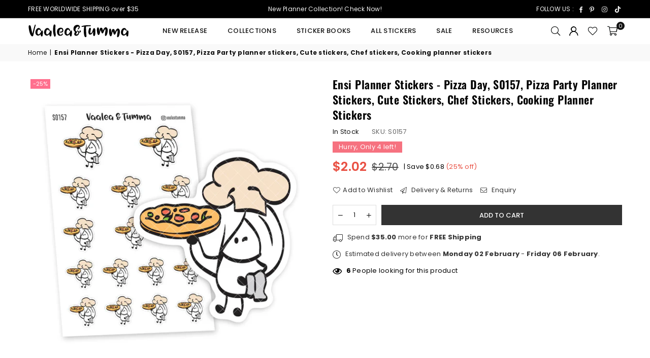

--- FILE ---
content_type: text/css
request_url: https://vaaleatumma.com/cdn/shop/t/23/assets/theme.css?v=14663432408122454391721401168
body_size: 14719
content:
/** Shopify CDN: Minification failed

Line 10:374 Expected "{" but found ","
Line 10:53917 "align-item" is not a known CSS property
Line 25:0 Expected "}" to go with "{"

**/
/*<style>*/

.animated{animation-duration:1s;animation-fill-mode:both}.animated.hinge{animation-duration:2s}@keyframes fadeIn{0%{opacity:0}100%{opacity:1}}.fadeIn{animation-name:fadeIn}@keyframes fadeInDown{0%{opacity:0;transform:translateY(-20px)}100%{opacity:1;transform:translateY(0)}}.fadeInDown{animation-name:fadeInDown}.anim{transition:all .3s ease-in-out;}@-webkit-keyframes spin,@-ms-keyframes spin,@keyframes spin{0%{transform:rotate(0deg);} 100%{transform:rotate(360deg);}}@keyframes at-spin{0%{transform:rotate(0deg);}100%{transform:rotate(359deg);}}.at-spin{animation:at-spin 1.5s infinite linear;}@keyframes scaleimg {0%, 100%{transform:scale(1);}50%{transform:scale(1.2);}}a{color:#139ddd;text-decoration: none;outline:none;}a:hover{color:#111111;}a.classic-link{text-decoration: underline;}a:hover, a:focus{outline: 0 !important;}.no-text-underline{text-decoration:none !important;}p{margin:0 0 20px 0;}.rte{margin-bottom:20px;}.address{margin-bottom:15px;}details > summary {list-style: none;}details > summary::-webkit-details-marker{display: none;}div.lazyload{position:relative;background-color:#f6f6f6;}div.lazyload:before{content:"";display:block;width:50px;height:12px;position:absolute;top:50%;left:50%;transform:translate(-50%, -50%);background:url(//vaaleatumma.com/cdn/shop/t/23/assets/loader.svg?v=146046682337118694151688564670) no-repeat center/100% auto;}.gspace{margin:var(--grspm);}.gspace .gitem{padding:var(--grspim);}@media only screen and (min-width:768px) {.gspace{margin:var(--grsp);}.gspace .gitem{padding:var(--grspi);}}html{overflow-x:hidden;}.flickity-enabled{position:relative;display:block;}.flickity-enabled:focus, .flickity-button:focus {outline:0}.flickity-viewport{overflow:hidden;position:relative;height:100%}.flickity-slider{position:absolute;width:100%;height:100%}.flickity-enabled.is-draggable{-webkit-tap-highlight-color:transparent;-webkit-user-select:none;-moz-user-select:none;-ms-user-select:none;user-select:none}.flickity-enabled.is-draggable .flickity-viewport{cursor:move;cursor:-webkit-grab;cursor:grab}.flickity-enabled.is-draggable .flickity-viewport.is-pointer-down{cursor:-webkit-grabbing;cursor:grabbing}.flickity-button{ position:absolute;top:50%;width:30px;height:30px;border-radius:50%;transform:translateY(-50%);background:#fff;border:none;color:#000;transition:all ease-out 0.3s;cursor:pointer;display: flex;justify-content: center;align-items: center;}.flickity-button:disabled{opacity:0;cursor:auto;pointer-events:none}.flickity-button-icon{fill:currentColor}.flickity-button .flickity-button-icon{width:50%;}.flickity-button.previous{left:10px}.flickity-button.next{right:10px}.flickity-rtl .flickity-button.previous{left:auto;right:10px}.flickity-rtl .flickity-button.next{right:auto;left:10px}.flickity-page-dots{display:flex;justify-content:center;flex-wrap:wrap;margin:10px 0;}.flickity-rtl .flickity-page-dots{direction:rtl}.flickity-page-dots .dot{ background-color:#ddd;width:12px;height:12px;margin:5px;border-radius:50%;cursor:pointer;}.flickity-page-dots .dot.is-selected{background-color:#000;}.flslieds > .fckSl:not(:first-child){display:None;}.flickity-enabled.is-fade .flickity-slider > *{pointer-events:none;z-index:0;transition:all .3s ease-in-out;}.flickity-enabled.is-fade .flickity-slider > .is-selected{pointer-events:auto;z-index:1;}.flickity-button:hover,.flickity-button:focus{opacity:1 !important;}.arwOut .flickity-button.previous{left:-5px}.arwOut .flickity-button.next{right:-5px}@media only screen and (min-width:1280px){.flickity-button {opacity:0;width: 35px;height: 35px;}.flickity-enabled:hover .flickity-button:not(:disabled){opacity:0.8;}.arwOut .flickity-button.previous{left:-30px}.arwOut .flickity-button.next{right:-30px}}.flickity-button{display: var(--arw, flex);}.flickity-page-dots {display: var(--dot,flex);}.ctStyle .flickity-button{color:var(--arrow);background-color:transparent;}.ctStyle .flickity-page-dots .dot{background-color:var(--dots);}.ctStyle .flickity-page-dots .dot.is-selected{background-color:var(--dotsa);}body{ font-family:var(--ft1);background-color:#ffffff;color:#333333;font-size:13px;line-height:1.4;margin:0;padding:0;}@media only screen and (min-width:1025px){body{letter-spacing:0.02em }}h1,h2,h3,h4,h5,h6 {font-family:var(--ft2);line-height:1;letter-spacing:0.02em;overflow-wrap: break-word;word-wrap: break-word;margin:0 0 20px 0;}h1 a, h2 a, h3 a, h4 a, h5 a, h6 a{color: inherit;text-decoration: none;font-weight: inherit;}h1,.h1{font-size:22px;}h2,.h2{font-size: 18px;}h3,.h3{font-size:15px }h4,.h4{font-size: 18px;}h5,.h5{font-size: 16px;}h6,.h6{font-size: 14px;}@media only screen and (min-width: 766px){h1, .h1{font-size:26px }h2, .h2{font-size:22px }h3, .h3{font-size:18px }}.ft1{font-family:var(--ft1) }.ft2{font-family:var(--ft2) }.ft3{font-family:var(--ft3) }.ttlTxt{color:var(--tcl);font-size:var(--tfsm);font-family:var(--tff);font-weight:var(--tfw);line-height:var(--tlh,1.2)}.ttlTxt a {color:var(--tcl);}.rgTxt{color:var(--cl);font-size:var(--fsm);font-weight:var(--fw);line-height:var(--lh,)}@media only screen and (min-width:768px){.ttlTxt{font-size:var(--tfs)}.rgTxt{font-size:var(--fs)}}.sec-ttl{padding-bottom:20px;overflow:hidden;}.sec-ttl.text-left span{margin:5px 0 0;}.sec-ttl .h3{color:#111111;font-weight:400;margin:0 auto;font-size:20px;}.sec-ttl p{color:#111111;margin:5px auto 0;}.sec-ttl:after{content:"";display:block;width:50px;height:5px;border-top:2px solid #a9a9a9;border-bottom:1px solid #a9a9a9;margin:10px auto 0;}@media only screen and (min-width:768px) {.sec-ttl{padding-bottom:35px;}.sec-ttl .h3{font-size:24px;line-height:1.2;}.sec-ttl p{max-width:800px;font-size:15px;}}.shopify-policy__title h1,.page-title{letter-spacing: normal;font-weight: 400;font-size:28px;position:relative;margin:0 0 15px 0;text-align:center;}@media only screen and (min-width:768px) {.shopify-policy__title h1, .page-title {margin-bottom:30px}}.page.section-header{border:1px solid #eeeeee;border-top:none;}.page.section-header h1{margin-bottom:0;padding:35px 0;font-size:20px;text-transform:uppercase;letter-spacing:1.5px;}.acor-ttl{font-size:var(--acfs);font-weight:var(--acfw);margin:0 0 5px;}.acor-ttl a{color:var(--accl);display:flex;padding:15px;text-decoration:none;background-color:var(--acbg);justify-content:space-between;}.acor-ttl a:hover{opacity:0.9;}.acor-ttl.active a{color:var(--accla);background-color:var(--acbga);}.acor-ttl.active .at:before{content:"\ea48";}.tabSpace{margin-bottom:35px;}.tab-container .tab-content{display:none;}fieldset{border: 1px solid #eeeeee;margin:0 0 15px;padding:10px;}label{display: block;margin-bottom: 5px;}::-webkit-input-placeholder,::-moz-placeholder,:-ms-input-placeholder{opacity:0.6;}input[type="tel"]{-webkit-appearance:none;-moz-appearance:none;}input, textarea, select{color:#111111;font-size:13px;font-family:var(--ft1);margin-bottom:15px;max-width:100%;line-height:1.2;padding:8px 15px;border:1px solid #dddddd;background-color:#ffffff;}@media only screen and (min-width:768px){input, textarea, select{padding: 10px 18px;}}input:focus, textarea:focus, select:focus{border-color: #c4c4c4;}input[disabled], textarea[disabled], select[disabled]{cursor: default;} select{background:#ffffff url(//vaaleatumma.com/cdn/shop/t/23/assets/arrow-select.png?v=93383133388335707051688564670) no-repeat right 10px center;cursor:pointer;padding-right:30px;-webkit-appearance:none;-moz-appearance:none;appearance:none;}optgroup{font-weight:700;}option{color:#111111;background-color:#ffffff;}.note, .form-message, .form-success, .errors{padding:8px;margin:0 0 7.5px;}@media only screen and (min-width:768px) {.note, .form-message, .form-success, .errors{padding:10px;}}.note, .form-message{border:1px solid #eeeeee;}.form-success{border:1px solid #54d437;background-color: #edfbea;color: #3fbc22;}input.input--error, select.input--error, textarea.input--error,.errors{color:#d20000;border:1px solid #d20000;background-color:#fff8f8;}.errors .form-message__title{color:#d20000;}.errors ul{list-style: none;padding:0;margin:0;}.errors a{color:#d20000;text-decoration:underline;}.ermsg{color:#d20000;line-height:1;}.loading-overlay:not(.hidden) + .ctitempr{display:none;}.input-group{position:relative;display:table;width:100%;border-collapse:separate;}.form-vertical .input-group{margin-bottom:15px;}.input-group__field, .input-group__btn{width:100%;display:table-cell;vertical-align:middle;margin:0;}.input-group__field, .input-group__btn .btn{height:38px;padding-top:0;padding-bottom:0;}@media only screen and (min-width:768px){.input-group__field,.input-group__btn .btn{height:40px;}}.form-vertical .input-group__field{margin:0;}.input-group__btn{white-space:nowrap;width:1%;}.input-group__btn .btn{white-space:nowrap;}input.custCheck{display:none !important;}span.checkbox{display:inline-block;width:16px;height:16px;margin:0 5px 0 0;border:1px solid rgba(51, 51, 51, 0.3);background:#ffffff;vertical-align:middle;font-size:11px;font-weight:400;line-height:16px;text-align:center;}input:checked + span.checkbox{color:#ffffff;background-color:#333333;}input:checked + span.checkbox:before{content:'\ea7f';font-family:"adorn-icons";}input::-webkit-outer-spin-button,input::-webkit-inner-spin-button{-webkit-appearance: none;margin: 0;}input[type=number]{-moz-appearance: textfield;}.btn,.spr-summary-actions-newreview{font-family:var(--ft1);font-weight:500;display:inline-block;width:auto;text-decoration:none;text-align:center;vertical-align:middle;cursor:pointer;border: 1px solid #111111;background-color:#111111;color:#ffffff;text-transform:uppercase;line-height:1;transition:all 0.3s ease-in-out;font-size:13px;padding:10px 24px;-moz-user-select:none;-ms-user-select:none;-webkit-user-select:none;user-select:none;-webkit-appearance:none;-moz-appearance:none;appearance:none;border-radius:0;}.spr-summary-actions-newreview {padding-bottom:10px !important;}.btn-round {border-radius:25px;}.btn-rounded {border-radius:6px;}.btn.btn-md{font-size:14px;padding:12px 26px;}.btn.btn-lg{font-size:16px;padding:14px 32px;} @media only screen and (max-width:766px) {.btn.mob-btn-sm{font-size:12px;padding:8px 18px;}.btn.mob-btn-md{font-size:13px;padding:10px 24px;}.btn.mob-btn-lg{font-size:14px;padding:11px 26px;}}@media only screen and (max-width:480px){.spr-summary-actions-newreview {float:none !important;} .spr-summary-actions{display:block;margin-top:10px;}}@media (min-width:767px){.btn:hover, .btn:focus, .spr-summary-actions-newreview:hover{color:#111111;background-color:#ffffff;border-color:#030505;opacity:1;}}/* .btn:hover, .btn:focus, .spr-summary-actions-newreview:hover{color:#111111;background-color:#ffffff;border-color:#030505;opacity:1;} */.btn[disabled]{cursor:default;opacity:0.2;}.btn2{color:#ffffff;background-color:#52a517;border-color:#111111;}.btn2:hover,.btn2:focus{color:#ffffff;background-color:#111111;border-color:#111111 }.btn3{border-color:#FE877B;color:#fff;background-color:#038ddf;}.btn3:hover, .btn3:focus{border-color:#111;color:#111;background-color:#111;}.bdr-btn1{color:#000;background-color:transparent;border:1px solid #000;}.bdr-btn1:hover, .bdr-btn1:focus{color:#fff;background-color:#000;border-color:#000;}.bdr-btn2{color:#fff;background-color:transparent;border:1px solid #fff;}.bdr-btn2:hover, .bdr-btn2:focus {color:#000;background-color:#ffffff;border-color:#ffffff;}.btn-sm{padding:2px 12px;font-size:0.92308em;border-width:2px;line-height:25px;}.btn-link{color:#139ddd;background:transparent;border:0;margin:0;outline:none !important;box-shadow:none !important;}.btn-link:hover, .btn-link:focus{color:#000;background:transparent;}.btn--narrow{padding-left:15px;padding-right:15px;}.btn--disabled,.btn--disabled:hover, .btn--disabled:focus{opacity:0.5;cursor:default;}.text-link{display:inline;border:0 none;background:none;padding:0;margin:0;}.qtyField{display:inline-flex;border:1px solid #dddddd;border-radius:0;}.qtyField .qtyBtn, .qtyField input{margin:0;color:#111111;width:28px;height:38px;text-align:center;line-height:normal;text-align:center;padding:11px 0;background:none;border-radius:0;}.qtyField .qtyBtn{line-height:17px;border:0 none !important;}.qtyField .qtyBtn .at{font-size:10px;pointer-events:none;}.qtyField .qty{border:0 none;}.social-sharing{clear:both;}.btn--share{color:#111;font-weight:400;margin:5px;display:inline-block;letter-spacing:0;text-transform:capitalize;}.btn--share .at{font-size:13px;min-width:14px;min-height:14px;vertical-align:middle;margin-right:1px;}.btn--share .at-facebook-official{color:#3b5998;}.btn--share .at-twitter-square{color:#00aced;}.btn--share .at-pinterest-square{color:#cb2027;}.btn--share .at-google-plus-square{color:#DD4D42;}.share-title{display:inline-block;vertical-align:middle;}hr{margin:25px 0;border:0;border-bottom:1px solid #eeeeee;}.hr--small{padding:10px 0;margin:0;}.hr--invisible{border-bottom:0;}.border-bottom{border-bottom: 1px solid #eeeeee;}.border-top{border-top: 1px solid #eeeeee;}.no-border{border:0;}.social-icons li{text-align:center;}.social-icons a{padding:0 7px;display:inline-block;}.social-icons .icon{width:15px;height:15px;}table{margin-bottom:7.5px;}th{font-weight:600;}th,td {text-align:left;border:1px solid #eeeeee;padding:10px;}.ds-table{display:table;table-layout:fixed;width:100%;margin:0 !important }.able-cell{float:none;display:table-cell;vertical-align:middle;padding:0 }@media only screen and (max-width:766px) {.responsive-table thead{display:none;}.responsive-table tr{display:block;}.responsive-table tr, .responsive-table td{float:left;clear:both;width:100%;}.responsive-table th, .responsive-table td{display:block;text-align:right;padding:10px 15px;border:0;margin:0;}.responsive-table td::before{content:attr(data-label);float:left;text-align:center;font-size:12px;padding-right:10px;}.responsive-table__row + .responsive-table__row, tfoot > .responsive-table__row:first-child{position:relative;margin-top:10px;padding-top:15px;}.responsive-table__row + .responsive-table__row::after, tfoot > .responsive-table__row:first-child::after{content:'';display:block;position:absolute;top:0;left:7.5px;right:7.5px;border-bottom:1px solid #eeeeee;}}.placeholder-svg{display:block;fill:rgba(51, 51, 51, 0.2);background-color:rgba(51, 51, 51, 0.05);width:100%;height:100%;max-width:100%;max-height:100%;border:1px solid rgba(51, 51, 51, 0.1);}.placeholder-noblocks{padding:40px;text-align:center;}.placeholder-background{position:absolute;top:0;right:0;bottom:0;left:0;}.placeholder-background .icon{border:0;}.pr_price{color:#222222;font-weight:400;}s.pr_price{opacity:0.6;margin-right:4px;font-weight:400;}.pr_price.sale{color:#fb0000;}.unit-price{font-size:90%;opacity:0.7;}.price__unit{color:#333333;font-size:12px;font-weight:400;opacity:0.7;}.product__policies{margin:-20px 0 20px;}.main-content{display:block;}@media only screen and (min-width:768px){ .main-content{min-height:500px }}.page-wrapper{@include transition(all 0.3s ease-in-out);}.empty-page-content{padding:125px 15px;}@media only screen and (max-width:766px) {.empty-page-content{padding-left:10px;padding-right:10px;}}.shopify-policy__container{padding:30px 0;}.grid-products {margin:0 -7.5px;}.grid-products .gitem{padding-left:7.5px;padding-right:7.5px;}.grid-products.carousel .gitem{padding-top:10px;padding-bottom:10px;}@media only screen and (min-width:768px) {.grid-products {margin:0 -20.0px;}.grid-products .gitem{padding-left:20.0px;padding-right:20.0px;}}.empty.default{padding-top:50px;}.empty.small{padding-top:20px;}.content-indent{margin-top:25px;}.content-indent.small{margin-top:20px;}.content-indent.none{margin-top:0;}.section-cover{padding:25px 10px;}@media only screen and (min-width:768px) {.content-indent{margin-top:50px;}.content-indent.small{margin-top:20px;}.section-cover{padding:50px 0;}.section-cover.small-pd{padding:20px 0;}}.modalsCenter, .loadingBox, .modal{position:fixed;top:50%;left:50%;transform:translate(-50%, -50%);}.modalOverly{display:none;position:fixed;bottom:0;left:0;right:0;top:0;z-index:666;background-color:rgba(0, 0, 0, 0.6);transition:all 0.4s cubic-bezier(0.29, 0.63, 0.44, 1);}.loadingBox{display:none;padding:20px;background-color:#fff;border-radius:5px;box-shadow:0 0 5px rgba(0, 0, 0, 0.3);z-index:1050;}.loadingBox .at{font-size:40px;opacity:0.7;}.loading .loadingBox{display:block;position:fixed;}.showOverly .modalOverly, .loading .modalOverly{display:block;}.hideOverly .modalOverly{display:none;}.mfp-zoom-in .mfp-with-anim{opacity:0;transform:scale(0.9);transition:all 0.3s ease-in-out;}.mfp-zoom-in.mfp-ready .mfp-with-anim{opacity:1;transform:scale(1);}.mfp-zoom-in.mfp-removing .mfp-with-anim{opacity:0;transform:scale(0.9);}.mfpbox{margin:0 auto;padding:40px;max-width:800px;position:relative;background-color:#ffffff;box-shadow:0 0 20px rgba(51, 51, 51, 0.3);}.mfpbox .mfp-close{right:5px;opacity:1;top:5px;color:#333333;line-height:30px;height:30px;width:30px;}@media only screen and (max-width:767px) {.mfpbox{padding:20px;overflow-x:scroll;}}.topSpace{height:40px;}.bredcrumbWrap{background:#f9f9f9;margin-bottom:20px;}.breadcrumbs{padding-top:8px;padding-bottom:8px;}.breadcrumbs.fullwidth{padding:8px 55px;}.breadcrumbs a, .breadcrumbs span{text-transform:none;color:#111111;display:inline-block;padding:0 3px 0 0;margin-right:3px;font-size:12px;}.breadcrumbs a:first-child, .breadcrumbs span:first-child{padding-left:0;}@media only screen and (max-width:1024px) {.template-product .topSpace{height:5px;}.breadcrumbs.fullwidth{padding:8px 15px;}}@media only screen and (min-width:768px) {.bredcrumbWrap {margin-bottom:30px;}}.ttu {text-transform:uppercase;}.cl_hrm{background:var(--hrmenubg);padding:15px 0;position:relative;}.cl_hrm ul li {padding:0 15px;}.cl_hrm ul li a {color:var(--hrmenutxt);font-size:var(--hrmf);white-space:nowrap}.cl_hrm ul li.active {opacity:0.6;}@media only screen and (max-width:1024px){cl_hrm ul:after, .cl_hrm ul:before {width:70px;height:50px;opacity:1;position: absolute;content: "";}.cl_hrm ul {overflow-x: scroll;scroll-padding-left: 1rem;scroll-snap-type: x mandatory;scrollbar-width: none;}.cl_hrm ul:after{background: linear-gradient(90deg, rgba(255,255,255,0) 0%, rgba(255,255,255,1) 100%);right:0;top:0;}.cl_hrm ul:before{background: linear-gradient(90deg, rgba(255,255,255,1) 0%, rgba(255,255,255,0) 100%);left:0;top:0;}.cl_hrm ul::-webkit-scrollbar{display: none;} .cl_hrm ul li{scroll-snap-align: start;scroll-snap-stop: always;}}.clitem-ttl{color:var(--dtcl);font-size:var(--dttfsm);font-family:var(--dttff);font-weight:var(--dttfw);line-height:var(--dttlh);}@media only screen and (min-width:1024px) {.clitem-ttl{font-size:var(--dttfs);}}.cl-item{position:relative;overflow:hidden;}.cl-item .cl-item__link{opacity:1;}.cl-item .img{background-size:cover;background-repeat:no-repeat;transition:all ease-out 0.4s;}.cl-item:hover .img{transform:scale(1.1);}.no-zoom .cl-item .img{transform:none;}.clbox .imgWrap{overflow:hidden;}.clbox .details{color:var(--dtcl);z-index:1;position:relative;padding:15px;width:100%;background-color:var(--dtbg);transition:all 0.3s ease-out;}.clbox .details.pad-0{padding-left:0;padding-right:0;}.clbox .counts{font-size:13px;font-weight:400;opacity:0.7;display:block;margin-top:5px;white-space: nowrap;}.clbox .btn{display:inline-block;margin-top:15px;}.clbox .clitem-ttl{margin:0;}.clbox.st1 .details{display:flex;justify-content:center;align-items:center;flex-direction:column;height:100%;position:absolute;top:0;left:0;opacity:0;}.clbox.st1 .cl-item:hover .details{opacity:1;}.clbox.st2 .details{position:absolute;bottom:0;left:0;transform:translateY(100%);}.clbox.st2 .cl-item:hover .details{transform:translateY(0);}.clbox.st3 .cl-item__link{border-radius:var(--dtbdr);display:block;overflow:hidden;}.clbox.st4 .details,.clbox.st5 .details, .clbox.st6 .details{position:absolute;left:50%;width:auto;border-radius:var(--dtbdr);}.clbox.st4 .details{bottom:20px;left:20px;right:20px;padding:15px 25px;}.clbox.st5 .details{padding:9px 25px;top:50%;transform:translate(-50%,-50%);}.clbox.st6 .details{padding:9px 25px;bottom:25px;transform:translateX(-50%);}@media only screen and (max-width:766px) {.cl-item:hover .img {transform:none;}.clbox.st1 .details, .clbox.st2 .details,.clbox.st4 .details{background-color:var(--dtbgm);opacity:1;padding:10px 15px;position:relative;left:0;bottom:inherit;transform:translateY(0);border-radius:0 0 var(--dtbdr) var(--dtbdr);}}.clbox.fullwidth div[class^="grid-mr-"]{margin:0;}.cldtl_wrap{position:absolute;top:0;left:0;right:0;bottom:0;padding:20px 20px 30px;}.clbnrs .details{color:var(--dtcl);font-size:var(--dtfsm);font-family:var(--dtff);font-weight:var(--dtfw);line-height:var(--dtlh);}.clbnrs .details.bx{padding:15px;background-color:var(--dtbg);border-radius:var(--dtbdr);}.clbnrs .details h3{margin:0;}.clbnrs .details p{margin:5px 0 0;}.clbnrs .details .btn{margin-top:14px;}@media only screen and (min-width:1024px) {.clbnrs .details{font-size:var(--dtfs);}.clbnrs .details.bx{padding:20px;}}.count-bubble {display:none;}#shopify-section-sub-collections .collection-banner.top{display:flex;justify-content:center;align-items:center;background-position:50% 0;}.product-labels{position:absolute;left:5px;top:5px;z-index:11;}.product-labels .lbl{color:#ffffff;font-size:11px;text-transform:uppercase;margin-bottom:5px;letter-spacing:0;white-space:nowrap;line-height:18px;text-align:center;padding:0 5px;height:19px;}.product-labels .on-sale{background-color:#ff708e;}.product-labels .sold-out{background-color:#000000;}.product-labels .pr-label1{background-color:#000000;}.product-labels .pr-label2{background-color:#e9a400;}.product-labels .pr-label3{background-color:#81d53d;}.tooltip-label{font-size:11px;text-transform:none;line-height:18px;transition:all 0.2s ease-in-out;visibility:hidden;opacity:0;background-color:#000000;color:#ffffff;border-radius:0;padding:0 5px;white-space:nowrap;position:absolute;bottom:calc(100% + 20px);left:50%;transform:translateX(-50%);}.tooltip-label:before{content:"";border:5px solid transparent;border-top-color:#000000;position:absolute;bottom:-9px;left:50%;margin-left:-5px;}@media only screen and (max-width:1024px) {.tooltip-label{display:none;}}.gridSwatches{margin-top:10px;font-size:0px;}.gridSwatches li{overflow:hidden;display:inline-block;position:relative;height:17px;width:17px;margin:3px;background-size:100% auto;background-repeat:no-repeat;cursor:pointer;box-shadow:0 0 1px 1px #ddd;border:2px solid #fff;border-radius:4px;}.gridSwatches li.medium{height:30px;width:30px;}.gridSwatches li.large{height:40px;width:40px;}.gridSwatches li:hover, .gridSwatches li.active{box-shadow:none;border:2px solid #111111;}.gridSwatches li .white{border:1px solid #ddd;}.gridSwatches li .white .at{color:#000;}@media only screen and (min-width:1025px) {.gridSwatches li:hover{overflow:visible;}.gridSwatches li:hover .tooltip-label{opacity:1;bottom:calc(100% + 7px);visibility:visible;z-index:2;}}@media only screen and (max-width:766px) {.gridSwatches li.large,.gridSwatches li.medium {height:25px;width:25px;}}a.gimg-link{display:block;border-radius:0px;overflow: hidden;}.gview-img{width:100%;overflow:hidden;position:relative;z-index:1;}.gitem-img{display:block;position:relative;padding-bottom:100%;background-position:center center;background-size:contain;background-repeat:no-repeat;transition:opacity ease-out 0.4s;}.gitem-img .placeholder-svg{position:absolute;width:100%;height:100%;}.gview-img .hover,.gview-img .variantImg{visibility:hidden;opacity:0;position:absolute;left:0;top:0;z-index:2;width:100%;}.showVariantImg .gitem-img{opacity:0;}.showVariantImg .variantImg{visibility:visible;opacity:1;}.gview-img .at-spinner4{color:#000;font-size:24px;text-shadow:1px 1px 2px rgba(255,255,255,.7);transform:translate(-50%,-50%);position:absolute;top:50%;left:50%;z-index:50}@media only screen and (min-width:1025px) {.gview-img:hover .primary{opacity:0;}.gview-img:hover .hover{opacity:1;visibility:visible;}}.grid-view-item__vendor{color:#777777;margin-bottom:5px;}.grid-view-item__title{color:#000;font-size:12px;text-transform:none;font-weight: 400;}.grid-view-item__title:hover{color:#1080b4;}.grid-view-item .grid-view-item__title{display:inline-block;white-space:nowrap;overflow:hidden;text-overflow:ellipsis;width:100%;}.grid-view-item__meta{margin:5px 0 10px;}.grid-view-item__meta .price__unit{margin:0;}.grid-view-item .spr-badge-caption, .list-columns .spr-badge-caption{display:none;}.grid-view-item{margin-bottom:30px;text-align:center;position:relative;z-index:0;border:1px solid rgba(0,0,0,0);transition:all 0.3s ease-out;}.carousel .grid-view-item {margin-bottom:0;}.grid-view-item .sizelink{display:none;}.grid-view-item .button-set{width:100%;display:block;font-size:0px;position:absolute;bottom:-30px;left:0;z-index:444;opacity:0;visibility:hidden;transition:all 0.3s ease-out;}.grid-view-item .button-set .btn{display:inline-block;font-weight:400;border:0;background-color:rgba(0,0,0,0);position:relative;font-size:18px;padding:0;margin:2px;line-height:35px;width:100%;height:36px;width:38px;text-align:center;border-radius:49px;}.grid-view-item:hover .button-set{bottom:10px;opacity:1;visibility:visible }.grid-view-item .button-set .btn:hover{opacity:1;background-color:rgba(0,0,0,0);}.grid-view-item .button-set .btn:hover .tooltip-label{opacity:1;bottom:calc(100% + 7px);visibility:visible;z-index:2;}.grid-view-item .button-set .at{color:#111111;}.grid-view-item .button-set .btn:hover .at{color:#fb0000;}@media only screen and (max-width:766px) {.grid-view-item .button-set .btn{line-height:30px;height:32px;width:34px;}.grid-view-item .button-set .at{font-size:14px;}.collection-tabs-wrapper .carousel .grid-view-item{margin-bottom:20px;}}.spr-badge-starrating .spr-icon, .spr-icon {font-size:12px !important;}.grid-view-item .details{padding:15px 10px 10px;}.grid-view-item .pr_price{font-size:14px;display:inline-block;}.grid-view-item .pr_price.sale{padding-right:0;}.grid-view-item .product-review{line-height:1;margin-bottom:14px;}.grid-view-item .overly{content:"";display:block;width:100%;height:100%;opacity:0;position:absolute;top:0;left:0;z-index:4;background-color:rgba(255, 255, 255, 0.85);transition:all 0.3s ease-out;}.grid-view-item.style2 .button-set,.grid-view-item.style3 .button-set {margin-top:10px;}.grid-view-item.style3 .details{padding-top:10px;}.grid-view-item.style4 .details{text-align:left;}.grid-view-item.style4 .button-set{left:10px;bottom:10px;width:40px;}.grid-view-item.style5 .flatbtn{margin:10px 0;}.grid-view-item.style5 .flatbtn .btn{margin-top:10px;border:0;color:#111111;padding:12px 25px;background-color:rgba(0,0,0,0);}.grid-view-item.style5 .flatbtn .btn:hover{color:#fb0000;background-color:rgba(0,0,0,0);}@media only screen and (min-width:1025px) {.grid-view-item.style2 .details{width:100%;height:auto !important;padding-bottom:30px;opacity:0;position:absolute;top:50%;left:0;z-index:5;transform:translateY(-50%);transition:all 0.3s ease-out;}.grid-view-item.style2:hover .button-set{bottom:-20px;}.grid-view-item.style2:hover .overly,.grid-view-item.style2:hover .details{opacity:1;}.grid-view-item.style2{margin-bottom:40px;}.grid-view-item.style3 .gridSwatches{border-bottom:1px solid rgba(0,0,0,0);}.grid-view-item.style3 .button-set{position:static;opacity:1;visibility:visible;}.grid-view-item.style4:hover .button-set{visibility:visible;opacity:1;}.grid-view-item.style4 .button-set .tooltip-label{left:55px;bottom:50%;transform:translateY(50%);}.grid-view-item.style4 .button-set .tooltip-label:before{border-color:transparent;border-right-color:#000000;left:-5px;bottom:4px;}.grid-view-item.style4 .btn:hover .tooltip-label{left:45px;bottom:50%;transform:translateY(50%);}.grid-view-item.style5 .flatbtn .btn{margin-bottom:10px;}}@media only screen and (max-width:1024px) {.grid-view-item{margin-bottom:20px;}.grid-view-item .button-set{bottom:5px;opacity:1;visibility:visible;}.grid-view-item.style2 .button-set, .grid-view-item.style3 .button-set{position:static;bottom:0;margin-bottom:10px;}.grid-view-item .details{position:static;padding:15px 0 10px;}.grid-view-item.style4 .saleTime.mobile{justify-content:left;padding:10px 0 0 10px;}.grid-masonary .grid-view-item .details{ padding-bottom:15px;}}.shopify-product-reviews-badge{min-height:17px;}.saleTime{position:absolute;opacity:1;bottom:5px;left:0;right:0;z-index:11;}.saleTime > span{font-size:9px;font-weight:400;min-width:35px;padding:7px 5px;line-height:1.2;margin:0 0 3px 3px;text-align:center;text-transform:uppercase;color:#111111;border:1px solid #ffffff;background-color:rgba(255, 255, 255, 0.7);}.saleTime > span span{display:block;font-size:12px;font-weight:700;}.saleTime.mobile{position:static;margin:0 -10px;}.saleTime.mobile > span{margin:0;min-width:30px;font-size:10px;background:#f2f2f2;}.grid-view-item:hover .saleTime.desktop{opacity:0;}@media only screen and (max-width:1024px) {.saleTime.mobile{margin-top:10px;}}.top-header-wrapper{background:#000000;border-bottom:1px solid ;}.top-header{color:#f5f5f5;min-height:35px;position:relative;z-index:6;font-size:12px;display:flex;width:100%;align-items:center;line-height:20px;}.top-header > div{flex:1;padding:7px 0;}.top-header a{color:#f5f5f5;}.top-header .at{font-size:12px;}.top-header .icon{color:#f5f5f5;height:13px;width:13px;}.top-header .left-hdr span, .top-header .left-hdr a, .top-header .left-hdr p{margin:0 12px 0 0;}.top-header .left-hdr .at{margin-right:4px;}.top-header .social-icons{display:inline-block;vertical-align:middle;margin:0 -5px 0 4px;line-height:11px;}@media only screen and (max-width:1024px){.top-header{flex-direction:column;}.top-header > div:not(.hide-sm) + div{padding-top:0;}}.ctdrawer{position:fixed;top:0;right:0;z-index:1099;visibility: hidden;width:100%;height:100%;}#header{position:relative;z-index:15;background-color:#ffffff;border-bottom:1px solid #fff;}.header-logo{margin:0;min-width:170px;max-width:230px;}.header-logo .header-logo-link{display:block;font-weight:700;letter-spacing:normal;font-size:20px;text-transform:uppercase;line-height:1;text-decoration:none;}.header-logo img,.header-logo svg{display:block;max-width:200px;height:auto;}@media only screen and (max-width:1024px) {.header-logo{max-width:100%;min-width:40px;text-align:center;}.header-logo img, .header-logo svg{max-width:140px;margin:0 auto;}#header{border-bottom:0;}}.site-header{width:100%;min-height:50px;position:relative;}.site-header > .header-logo, .site-header > div, .site-header > nav{flex:1;}.site-header .icons-col{width:20%;max-width:170px;}.site-header a.hdicon{position:relative;color:#030505;height:36px;line-height:36px;text-align:center;padding:0 9px;}.site-header a.hdicon .at{font-size:18px;min-width:18px;min-height:18px;}#CartCount, .favCount{position:absolute;background:#111111;color:#ffffff;min-width:16px;height:16px;border-radius:16px;line-height:17px;font-size:11px;right:-5px;top:0;}@media only screen and (min-width:768px) {.site-header a.hdicon .at{font-size:18px;}}@media only screen and (max-width:1024px) {.site-header{min-height:50px;}.site-header .mobile-nav, .site-header .icons-col{max-width:75px;}}#header.stickyHeader{position:fixed;top:0;z-index:50;width:100%;left:0;box-shadow:0 0 7px rgba(0, 0, 0, 0.2);}.stickyHeader .site-header{min-height:50px;}.stickyHeader .site-header .header-logo img,.stickyHeader .site-header .header-logo svg{max-height:50px;max-width:140px;}@media only screen and (min-width:1025px){.stickyHeader.popup{padding-right:16px;} }#settingsBox{color:#050000;text-align:left;background-color:#ffffff;box-shadow:0 0 15px rgba(5, 0, 0, 0.1);transition:all 0.3s ease-in-out;}#settingsBox{font-size:13px;visibility:hidden;opacity:0;padding:20px;width:300px;position:absolute;top:100%;right:15px;z-index:99;transform:translateY(50px);}#settingsBox.active{visibility:visible;opacity:1;transform:translateY(0);}#settingsBox .customer-links{text-transform:uppercase;}#settingsBox .ctLink{color:#050000;text-decoration:underline;}#settingsBox .ctLink:hover{text-decoration:none;}#settingsBox .ttl{margin:20px 0 10px;font-weight:600;display:block;letter-spacing:0.2px;}#settingsBox .btn{width:100%;}.currency-picker .selected-currency{display:none;}.cnrLangList li{color:#000000;font-size:12px;margin:0 5px 5px 0;cursor:pointer;text-transform: uppercase;border-radius:0px;padding:2px 8px;opacity:0.6;border:1px solid rgba(0, 0, 0, 0.3);}.cnrLangList li:hover{opacity:1;}.cnrLangList li.selected,.cnrLangList li a.weglot-link--active{color:#f04343;border-color:#f04343;opacity:1;}.siteNavigation .lbl{color:#ffffff;font-size:10px;letter-spacing:0;line-height:1;display:inline-block;padding:2px 4px;margin:0 auto 0 5px;position:relative;vertical-align:middle;}.siteNavigation .lbl:after{content:" ";display:block;width:0;height:0;position:absolute;bottom:3px;left:-7px;border:4px solid transparent;border-right-color:#f00;}.siteNavigation .lbl.nm_label1{background-color:#ff0000;}.siteNavigation .lbl.nm_label1:after{border-right-color:#ff0000;}.siteNavigation .lbl.nm_label2{background-color:#1cb5b5;}.siteNavigation .lbl.nm_label2:after{border-right-color:#1cb5b5;}.siteNavigation .lbl.nm_label3{background-color:#f48920;}.siteNavigation .lbl.nm_label3:after{border-right-color:#f48920;}.siteNavigation .lbl.nm_label4{background-color:#d0a306;}.siteNavigation .lbl.nm_label4:after{border-right-color:#d0a306;}.siteNavigation .lbl.nm_label5{background-color:#4daee2;}.siteNavigation .lbl.nm_label5:after{border-right-color:#4daee2;}@media only screen and (min-width:1025px) {#siteNav .at-angle-down-l{margin-left:3px;}#siteNav a{text-decoration:none;display:block;opacity:1;}#siteNav > li{display:inline-block;text-align:left;margin-right:10px;}#siteNav > li.ctsize, #siteNav > li.dropdown{position:relative;}#siteNav > li > a{color:#111111;font-size:13px;font-family:var(--ft1);font-weight:500;text-transform:Uppercase;position:relative;line-height:40px;padding:0 15px;min-height:40px;display:flex;align-items:center;}#siteNav > li:hover>a, #siteNav>li>a:hover,#siteNav>li>a.active{color:#139ddd;}#siteNav > li > a .lbl {position:absolute;top:-6px;left:50%;}#siteNav > li > a .lbl:after{bottom:-5px;left:4px;border-width:5px;}#siteNav > li > a .lbl.nm_label1:after{border-left-color:#ff0000;border-right:0 none;}#siteNav > li > a .lbl.nm_label2:after{border-left-color:#1cb5b5;border-right:0 none;}#siteNav > li > a .lbl.nm_label3:after{border-left-color:#f48920;border-right:0 none;}#siteNav > li > a .lbl.nm_label4:after{border-left-color:#d0a306;border-right:0 none;}#siteNav > li > a .lbl.nm_label5:after{border-left-color:#4daee2;border-right:0 none;}#siteNav > li:hover > .megamenu,#siteNav > li:hover > .dropdown,#siteNav > li .dropdown li:hover > ul{top:auto;opacity:1;visibility:visible;pointer-events:visible;}#siteNav div.megamenu{opacity:0;visibility:hidden;padding:30px 35px 0;margin:0;position:absolute;top:auto;z-index:999;max-height:600px;overflow:auto;background-color:#ffffff;box-shadow:0px 0px 15px rgba(0, 0, 0, 0.1);pointer-events:none;transition:all 0.3s ease-in;}#siteNav div.megamenu.mmfull{width:100%;left:0;}#siteNav div.megamenu.left{left:-17px;}#siteNav div.megamenu.center{left:50%;transform:translateX(-50%);}#siteNav div.megamenu.right{right:-17px;}#siteNav div.megamenu li.lvl-1{margin-bottom:25px;}#siteNav div.megamenu li.lvl-1 a.lvl-1{font-size:13px;text-transform:uppercase;color:#000000;padding:0 0 8px;font-weight:600;}#siteNav div.megamenu li.lvl-1 a.lvl-1:hover{color:#139ddd;}#siteNav div.megamenu li.lvl-1 a.lvl-1 .title{display:block;}#siteNav div.megamenu li.lvl-1 li a{font-size:13px;color:#7c7878;padding:5px 0;font-weight:400;}#siteNav div.megamenu li.lvl-1 li a:before{content:"";display:inline-block;width:0px;height:2px;vertical-align:middle;background-color:#139ddd;transition:all 0.2s ease-in-out;}#siteNav div.megamenu li.lvl-1 li a:hover{color:#139ddd;}#siteNav div.megamenu li.lvl-1 li a:hover:before{width:3px;margin-right:3px;}div.megamenu .productCol{text-align:center;}div.megamenu .productCol .grid-view-item{padding:0;box-shadow:none;border:0 none;margin-bottom:15px;line-height:1.2;}div.megamenu .productCol .grid-view-item__title,div.megamenu .productCol .grid-view-item__meta{color:#000000;margin-bottom:0;}#siteNav div.megamenu.style1 .imageCol{margin-bottom:30px;}#siteNav div.megamenu.style1 .ttl{color:#000000;display:block;padding:5px;margin-top:3px;border:1px solid rgba(0, 0, 0, 0.2);}#siteNav div.megamenu.style2{padding:0;}#siteNav div.megamenu.style2 .prColumn,#siteNav div.megamenu.style2 .mmftcolumn{padding:20px;width:auto;vertical-align:top;}#siteNav div.megamenu.style2 .prColumn .grid{margin:0 -10px;}#siteNav div.megamenu.style2 .prColumn .gitem{padding:0 10px;}#siteNav div.megamenu.style3 img{margin-bottom:10px;}#siteNav div.megamenu.style4{background-repeat:no-repeat;background-size:auto 100%;}#siteNav div.megamenu.style5 .grid{ margin:0 -10px;}#siteNav div.megamenu.style5 .gitem{text-align:center;font-weight:700;padding:0 10px;margin-bottom:20px;}#siteNav div.megamenu.style5 a{display:block;position:relative;}#siteNav div.megamenu.style5 .imgOver{display:block;padding:5px 0 10px;}#siteNav div.megamenu.style5 .below{padding:10px 0 0;}#siteNav div.megamenu.style5 .over .imgOver{padding:10px 15px;position:absolute;left:10px;right:10px;width:auto;bottom:20px;background-color:#ffffff;}.admmsub{display:none;}.admmsub.active{display:flex;}li.mm6main{width:170px;margin:-30px 40px 0 -35px;background-color:#f4f4f4;}li.mm6main a.lvl-1{padding:12px 20px;font-weight:600;color:#000000;border-bottom:1px solid #e7e7e7;}li.mm6main a.lvl-1:hover{color:#139ddd;background-color:#ffffff;}.siteNavigation .mm6bx .gview-img .lbl{display:none;}#siteNav ul.dropdown, #siteNav ul.dropdown ul{border:1px solid #eeeeee;padding:15px;opacity:0;visibility:hidden;width:240px;position:absolute;top:auto;left:-17px;z-index:999;background-color:#ffffff;box-shadow:2px 2px 2px 0 rgba(0, 0, 0, 0.3);transition:all 0.3s ease-in-out;}#siteNav ul.dropdown li{border-top:1px solid #eeeeee;position:relative;}#siteNav ul.dropdown li:first-child{border:0 none;}#siteNav ul.dropdown li a{font-size:13px;color:#444444;font-weight:400;padding:8px 5px;background-color:#ffffff;}#siteNav ul.dropdown li a:hover{color:#139ddd;background-color:#ffffff;padding-left:10px;}#siteNav ul.dropdown li a .at{position:absolute;right:10px;top:12px;font-size:12px;}#siteNav ul.dropdown li ul{top:10px;left:100%;}#siteNav ul.dropdown li:hover > ul{top:-10px;}.mm_layout {max-width:1170px;margin: 0 auto;width:100%;}}@media only screen and (max-width:1279px){#siteNav > li > a{padding:0 10px;}}.js-mobile-nav-toggle{margin-left:-9px;}body.menuOn .modalOverly{display:block;opacity:0.5;}.mobile-nav-wrapper{width:270px;height:100%;position:fixed;left:-270px;top:0;z-index:999;background-color:#ffffff;box-shadow:0 0 5px rgba(0, 0, 0, 0.3);opacity:0;visibility:hidden;transition:all 0.3s ease-in-out;}.mobile-nav-wrapper.active{left:0;opacity:1;visibility:visible;}.closemmn{color:#000;background-color:#eee;position:absolute;top:15px;right:-50px;cursor:pointer;width:50px;height:50px;}#MobileNav{height:calc(100% - 36px);padding-bottom:10px;overflow:auto;}#MobileNav li{border-top:1px solid #eeeeee;position:relative;}#MobileNav li.gitem{float:none;padding:0;}#MobileNav li a{color:#333333;font-size:13px;text-decoration:none;min-height:50px;padding:5px 0 5px 15px;display:flex;align-items:center;justify-content:space-between;opacity:1;font-weight:400;letter-spacing:0.05em;text-transform:Uppercase;}#MobileNav li a .at{color:#333333;font-size:12px;display:block;width:40px;height:40px;line-height:40px;text-align:center;}#MobileNav li ul{display:none;background-color:#f7f7f7;}#MobileNav li li a{padding-left:20px;}#MobileNav li li li a{padding-left:30px;}#MobileNav li li li li a{padding-left:40px;}.sslide{width:100%;height:var(--slhtm) }.sslide.im{padding-bottom:var(--slhtm);height:auto }.slideshow > .sslide:not(:first-child){ display:none }.sslide iframe{position:absolute;width:100%;height:100%;pointer-events:none }.sslide video{display:block;position:absolute;top:50%;left:50%;min-width:100%;min-height:100%;width:auto;height:auto;transform:translate(-50%, -50%) }.ssimg{object-position:var(--ipos) }.ss_txt-wrap{background-color:var(--ibg);position:absolute;top:0;left:0;z-index:2;padding:30px 15px;}.ss_txt{max-width:700px;width:max-content;padding:var(--pdm);background-color:var(--bgm);outline:var(--frmm);outline-offset:-10px;border-radius: var(--brad);}.ss_txt .stxt{color:var(--cl);font-size:var(--fsm);line-height:var(--lh);font-weight: var(--fw);margin-bottom:var(--mbm);}.ss_txt .hd1 p {display:inline-block;padding:5px 10px;background: var(--phbg);}.ss_txt .stxt span{color: transparent;-webkit-text-stroke: 2px var(--cl);-text-stroke: 2px var(--cl);}.ss_txt .btn + .btn{margin-left:20px;}.slideshow .flickity-page-dots{bottom:0;position: absolute;width: 100%;}.slideshow .flickity-button{width:35px;height:35px;}@media only screen and (min-width:768px){.sslide{height:var(--slhtt);}.sslide.im{padding-bottom:var(--slht);}.ss_txt-wrap{padding-top:4%;padding-bottom:4%;}.ss_txt{padding:var(--pd);background-color:var(--bg);outline:var(--frm);outline-offset:-10px;}.ss_txt .stxt{font-size:var(--fs);margin-bottom:var(--mb);}.slideshow .flickity-page-dots{bottom:10px;}}@media only screen and (min-width:1024px){.sslide{height:var(--slht, 700px);}.slideshow .flickity-button{width:55px;height:55px;}}@media only screen and (max-width:767px){.ss_txt .btnWrap{margin:0 -5px;}.ss_txt .btnWrap .btn{margin:5px;}}.img_ss .slideshow{height:auto;}.img_ss .ph_bg, .img_ss .ss_link{position:static;}.ss_txt.st1, .ss_txt.st4, .ss_txt.st3{opacity:0;transition:1s all 100ms;}.ss_txt.st1{transform:scale(0.8);}.ss_txt.st3{transform:translateY(30px);}.ss_txt.st4{transform:scale(1.2);}.ss_txt.st2 > *{opacity:0;transition:1s all 100ms;transform:translateY(-20px);}.ss_txt.st2 .btnWrap{opacity:0;transition:0.6s all 400ms;transform:translateY(10px);}.is-selected .ss_txt.st2 > *,.is-selected .ss_txt.st3{opacity:1;transform:translateY(0);}.is-selected .ss_txt.st1,.is-selected .ss_txt.st4{opacity:1;transform:scale(1);}.ssimg.anim{animation: zoomImg 15s ease-in infinite;}@keyframes zoomImg{0% {transform:scale(1);}50% {transform:scale(1.15);}100% {transform:scale(1)} }.hero{position:relative;width:100%;min-height:var(--htm);}.hero .hero__inner{position:relative;z-index:2;}.hero .wrap-text{max-width:500px;margin-top:5%;margin-bottom:5%;}.hero .wrap-text.bx{padding:20px;background-color:var(--bg);border-radius:var(--bdr);}.heroSaleTime{display:inline-block;margin-bottom:20px;}.heroSaleTime > span{color:var(--cl);border-radius:4px;font-size:10px;font-weight:400;line-height:1.1;display:inline-block;margin:0 3px;padding:10px;background-color:var(--bg);border:1px solid var(--bd);}.heroSaleTime > span span{display:block;font-size:14px;font-weight:700;min-width:30px;}@media only screen and (min-width:768px) {.hero{min-height:var(--htt);}.hero .wrap-text.bx{padding:30px;}.heroSaleTime > span{margin:0 4px;padding:12px;font-size:12px;min-width:40px;}}@media only screen and (min-width:1025px) {.hero{min-height:var(--ht);}.heroImg.parallax{background-attachment:fixed;}}@media only screen and (max-width:1024px) {.heroImg.parallax{background-position:50% 50% !important;}}.quote-bg{background-color:var(--bg);}.quote-bg .sec-ttl .h3{color:var(--stcl);}.quotes-slider .flickity-slider .gitem{min-height:100%;display:flex;justify-content:center;}.qtSlide .quote-txt{color:var(--qcl);font-size:var(--qfsm);font-weight:400;line-height: normal;max-width:700px;margin:0 auto;background:none;}.qtSlide.bx{padding:30px;background-color:var(--qbg);}.qtSlide .authour{margin-top:15px;font-weight:700;text-transform:uppercase;}.qtSlide .authour span{display:block;font-weight:400;}.qtSlide .at-star{color:var(--rcl);}.author-pic{width:100px;height:100px;margin:0 auto 20px;border-radius:50%;}.author-pic.style3{width:100%;height:auto;padding-bottom:60%;border-radius:0;margin:0;}.quotes-wrapper.style3 .qtSlide{padding:0;}.quotes-wrapper.style3 .quote-txt{padding:20px;}@media only screen and (min-width:768px){.qtSlide .quote-txt{font-size:var(--qfs);}}.feature-row .row-text{padding:20px;width:100%;margin:0 auto;}.feature-row .btn{color:var(--cl);background-color:var(--bg);border:1px solid var(--bd);}.feature-row .btn:hover{color:var(--bg);background-color:var(--cl);}@media only screen and (min-width:768px) {.imgCol.fadeInRight{order:2;}.feature-row .row-text{width:90%;}}@media only screen and (max-width:766px) {.feature-row > div{width:100%;}}.custom-block .text{margin-bottom:15px;}.custom__item{flex:0 0 auto;margin-bottom:30px;padding-left:15px;padding-right:15px;max-width:100%;}.zero-pad .custom__item{padding:0;margin:0;font-size:0px;}@media only screen and (max-width:766px) {.custom__item{flex:0 0 auto;padding-left:10px;padding-right:10px;margin-bottom:20px;}.custom__item.small--one-half{flex:1 0 50%;margin-left:auto;margin-right:auto;} .custom__item.small--one-half.block_type_text{flex:1 0 100%;} }.custom__item .cl-item,.custom__item .grid-view-item{margin:0;}.custom__item .rte-setting a{text-decoration:underline;}.custom__item .rte-setting a :hover{text-decoration:none;}.custom__item .tc .custom-text{margin:0 auto;}@media only screen and (min-width:1025px) {.custom__item .tc .custom-text{max-width:80%;}.one-whole .custom__item .tc .custom-text{max-width:70%;}}@media only screen and (max-width:766px) {.small--one-whole.block-product{width:50%;}.zero-pad .custom__item{margin-bottom:10px;}.zero-pad .custom__item .details{padding-left:8px;padding-right:8px;}}.ct-inner{z-index:1;position:relative;display:inline-block;text-align:left;max-width:100%;width:100%;}.ct-inner-video, .ct-inner-collection, .ct-inner-html{display:block;}.ct-inner-text img{margin-bottom:20px;}.ct-inner-text h3{margin-bottom:10px;}@media only screen and (min-width:768px) {.ct-inner-text h3.medium{font-size:25px;}.ct-inner-text h3.large{font-size:32px;}}.ct-inner-text .rte-setting + .btn{margin-top:15px;}.ct-inner-collection{position:relative;}.ct-inner-collection .details{position:absolute;left:0;right:0;text-align:center;bottom:30px;width:100%;}.ct-inner-collection .details h3{margin:0;background-color:#ffffff;font-size:15px;display:inline-block;padding:10px 20px;color: #333333;}.ct-inner .product-single__photo {width:100%;margin:0;}.custom-content:not(.grid-masonary ){margin-bottom:-20px;}.custom-content.grid-masonary{margin:var(--grspm);}.custom-content.grid-masonary .custom__item{padding:var(--grspim);float:left;}@media only screen and (min-width:1023px){.custom-content.grid-masonary{margin:var(--grsp);}.custom-content.grid-masonary .custom__item{padding:var(--grspi);}.custom-content:not(.grid-masonary ){margin-bottom:-30px;}}@media only screen and (max-width:1023px) {.ct-inner .product-single {display:block;max-width:768px;margin:0 auto;}.ct-inner .product-single > div {display:block;width:100%;}.custom-content.grid-masonary .custom__item {padding-bottom:20px;}}.cl-tabs{text-align:center;margin-bottom:30px;}.cl-tabs li{display:inline-block;margin:0 8px;}.cl-tabs a{color:var(--cl);font-size:var(--fs);display:inline-block;padding:0;position:relative;padding:7px 20px 6px;background-color:var(--bg);border:1px solid var(--bd);border-radius:var(--bdr);}.cl-tabs a:hover, .collection-tabs a:focus,.cl-tabs .active a{color:var(--cla);opacity:1;border-color:var(--bda);background-color:var(--bga);}.cl-tabs .st1 a{padding:4px;border:0 none;background:none;border-radius:0;}.cl-tabs .st1 a:after{content:"";width:100%;opacity:0;display:block;height:2px;margin-top:2px;background-color:var(--bda);}.cl-tabs .st1 a:hover:after{opacity:0.5;}.cl-tabs .st1.active a:after{opacity:1;}.grid-bnr{display:grid;gap:10px;margin-bottom:10px;}.grid-bnr .imgBnr{position:relative;overflow:hidden;}.grid-bnr img{display:block;width:100%;transition:all 0.4s ease-in-out;}.zoom_hov .imgBnr:hover img {transform:scale(1.1);}.gbtxtwrap{padding:20px;position:absolute;top:0;left:0;right:0;bottom:0;display:flex;}.gbtxtwrap .txt.bx{padding:15px 20px;background-color:var(--bg);border-radius:var(--bdr);}@media only screen and (min-width:769px){ .grid-bnr{gap:20px;margin-bottom:20px;}.grid-bnr.st1{grid-template-columns:repeat(4, 1fr);}.grid-bnr.st1 .imgBnr:nth-child(1){grid-column-start:1;grid-column-end:3;grid-row-start: 1;grid-row-end:3;}.grid-bnr.st1 .imgBnr:nth-child(4){grid-column-start:3;grid-column-end:5;grid-row-start: 2;grid-row-end:3;}.grid-bnr.st2{grid-template-columns:repeat(4, 1fr);}.grid-bnr.st2 .imgBnr:nth-child(3){grid-column-start:2;grid-column-end:4;grid-row-start:1;grid-row-end:3;}.grid-bnr.st3{grid-template-columns:repeat(2, 1fr);}.grid-bnr.st3 .imgBnr:nth-child(1){grid-row-start:1;grid-row-end:3;}.grid-bnr.st4{grid-template-columns:repeat(4, 1fr);}.grid-bnr.st4 .imgBnr:nth-child(1){grid-column-start:1;grid-column-end:3;grid-row-start: 1;grid-row-end:3;}.grid-bnr.st4 .imgBnr:nth-child(2){grid-column-start:3;grid-column-end:4;grid-row-start:1;grid-row-end:3;}.grid-bnr.st5{grid-template-columns:repeat(5, 1fr);}.grid-bnr.st5 .imgBnr{grid-column-start:1;grid-column-end:3;}.grid-bnr.st5 .imgBnr:nth-child(3){grid-column-start:3;grid-column-end:6;grid-row-start:1;grid-row-end:3;}.grid-bnr.st6{grid-template-columns:repeat(3, 1fr);}}@media only screen and (max-width:768px){.grid-bnr{grid-template-columns:repeat(2, 1fr);}.grid-bnr.st1 .imgBnr:nth-child(1),.grid-bnr.st1 .imgBnr:nth-child(4),.grid-bnr.st2 .imgBnr:nth-child(3),.grid-bnr.st3 .imgBnr,.grid-bnr.st5 .imgBnr,.grid-bnr.st6 .imgBnr{grid-column-start:1;grid-column-end:3;}.grid-bnr.st4 .imgBnr:nth-child(1){grid-column-start:1;grid-column-end:3;}.grid-bnr.st4 .imgBnr:nth-child(2){grid-row-start:2;grid-row-end:5;}}.store-info{margin:0 -20px;}.store-info li{padding:10px 20px;}.store-info .at{color:var(--icl);font-size:var(--isz);display:inline-block;margin-bottom:20px;text-align:center;}.store-info i.at{width:calc(var(--isz) + 10px);}.store-info .text{color:var(--cl);}.store-info.style2 .at{margin:0 15px 0 0;}.store-info.style2 .text {margin-top:2px;}@media only screen and (min-width:768px){.store-info li + li{border-left:1px dotted var(--bd);}.store-info a:not(.flex){display:inline-block;}.store-info.style1 li{text-align:center;}}@media only screen and (max-width:1024px){.store-info{margin:0 -10px;}.store-info li{width:100%;padding:10px;}.store-info.style2{flex-wrap:wrap;}.store-info.style2 li{flex:1 1 50%;}}@media only screen and (max-width:766px){.store-info{flex-wrap:wrap;flex-direction:column;margin:0;}.store-info li{width:100%;padding:10px 0;}.store-info li a{display:flex;}.store-info li .at{font-size:30px;min-width:30px;}}.logo-bar .gitem{display:flex;align-items:center;justify-content:center;}.logo-bar .flickity-slider .gitem{min-height:100%;}.logolist .gitem{margin-bottom:15px;}@media only screen and (min-width:1024px){.logolist .gitem{margin-bottom:25px;}}.insta-shop{margin:0 -10px;}.home-instagram .instafeed:not(.carousel ){display:flex;flex-wrap:wrap;}.home-instagram .instafeed .insta-img a{position:relative;padding-bottom:100%;display:block;overflow:hidden;}.home-instagram .instafeed .insta-img img{display:block;width:100%;position:absolute;top:50%;left:50%;transform:translate(-50%, -50%);}.home-instagram .grid-sp .insta-img{padding:0 5px 10px;}.home-instagram .followus{text-align:center;padding:20px 0;}.home-instagram .followus .btn{position:relative;z-index:555;}.video-sec{position:relative;font-size:0px;}.video-text{position:absolute;}.video-text .ttl{font-size:var(--fs);display:block;margin-bottom:15px;}@media only screen and (min-width:768px) {.video-text.left{left:7%;text-align:left;top:50%;}.video-text.leftbottom{left:7%;text-align:left;bottom:10%;transform:none;top:inherit;}.video-text.right{right:7%;text-align:right;top:50%;}.video-text.rightbottom{right:7%;text-align:right;bottom:10%;transform:none;top:inherit;}.video-text.topcenter{left:50%;top:5%;transform:translateX(-50%);text-align:center;}.video-text.bottomcenter{top:inherit;left:50%;bottom:10%;transform:translateX(-50%);text-align:center;}.video-text.center{left:50%;top:50%;transform:translate(-50%, -50%);text-align:center;}}@media only screen and (max-width:766px) {.video-text{bottom:0;transform:translateY(-50%);text-align:center;width:100%;}.video-text .ttl{font-size:var(--fsm);}}.richtxt .btn{margin:5px;}.catBannersimageSlideshow {width:100%;position:relative;margin-bottom:20px;}.clPageBnr{padding:30px;position:relative;background-color:var(--bg);min-height:var(--htm);}.clPageBnr .tc{z-index: 5;}@media only screen and (min-width:768px){.clPageBnr{min-height:var(--htt);}}@media only screen and (min-width:1024px){.clPageBnr{min-height:var(--ht);}}.sidebar{width:300px;transition:all 0.3s ease-in-out;}.sidebar.left{order:-1;padding-right:30px;}.sidebar.right{padding-left:30px;}.closeFilter{z-index:333;color:#333333;font-size:17px;line-height:34px;height:35px;width:35px;text-align:center;cursor:pointer;position:absolute;top:5px;right:5px;}.sidebar .sidebar_widget{margin-bottom:30px;}.sidebar .widget-title{color:#111111;font-family:var(--ft1);font-size:15px;margin-bottom:10px;font-weight:400;text-transform:uppercase;letter-spacing:0.2px;position:relative;}@media only screen and (min-width:1024px){.sidebar.popup{height:100%;padding:15px;position:fixed;top:0;left:0;z-index:335;overflow:auto;transform: translateX(-110%);background-color:#ffffff;box-shadow:0 0 10px rgba(0, 0, 0, 0.1);}.sidebar.popup.active{transform: translateX(0);}}@media only screen and (max-width:1024px) {.filterbar.right{padding-left:0;}.filterbar{width:280px;height:100%;overflow:auto;padding:0;position:fixed;top:0;left:0;z-index:444;background-color:#ffffff;transform:translateX(-290px);box-shadow:0 0 10px rgba(0,0,0,0.1);}.filterbar.active{left:0;transform: translateX(0);}.filterbar .sidebar_widget{padding:15px 15px 0 15px;margin-bottom:15px;}}ul.sidebar_cate .gitem{float:none;}ul.sidebar_cate li{padding:6px 0;}ul.sidebar_cate li:last-child{border:0 none;}ul.sidebar_cate a{color:#000000;display:flex;align-item:center;justify-content:space-between;}ul.sidebar_cate a:hover,ul.sidebar_cate li.active > a{color:#139ddd;}ul.sidebar_cate ul{display:none;margin:0 0 0 15px;}ul.sidebar_cate li.active ul{display:block;}ul.twoCall{column-count:2;column-gap:12px;}ul.flOpt li{padding:3px 0;}ul.flOpt li label{font-weight:400;font-size:12px;}ul.flOpt li.disabled{opacity:0.5;cursor:default;}.clrFl li{display:inline-block;padding:0;margin:0 5px 5px 0;position:relative;}.clrFl .clrbox{font-size:11px;display:block;border-radius:0;overflow:hidden;height:var(--clswsz);width:var(--clswsz);border-radius:var(--clrbdr);}.clrFl .clrbox:before{position:absolute;width:100%;text-align:center;color:#fff;font-family:"adorn-icons";margin-top:-8px;top:50%;}.clrFl .clrbox.swtwhite{border:1px solid #eee;}.clrFl .clrbox.swtwhite:before{color:#000;}.clrFl input:checked + .clrbox:before{content:'\ea7f';}.clrFl input:disabled + .clrbox:before{content:"";position:relative;opacity:0.5;cursor:default;display:block;width:100%;height:100%;background:url(//vaaleatumma.com/cdn/shop/t/23/assets/soldout.png?v=23754512391860133391688564670) no-repeat 50% 50%/cover;}.clrFl li:hover .tooltip-label{opacity:1;visibility:visible;bottom:calc(100% + 7px);}.crFilters{margin-bottom:20px;}.crFilters .actFilter{cursor:pointer;display:inline-block;margin:0 3px 0 0;padding:3px 6px;background:#000;color:#fff;font-size:11px;}.crFilters .actFilter:only-child{display:none;}.crFilters .at{font-size:11px;vertical-align:baseline;padding-left:5px;}.crFilters .btn-link{display:inline-block;margin-top:10px;font-size:11px;text-decoration:underline;}.side-pr-slider item:not(:first-child){display:none;}.side-pr-slider .grid-view-item{margin-bottom:0;}.sidebar .static-banner{border:0 none;}.filters-toolbar{margin-bottom:20px;}.filters-toolbar select{font-size:12px;height:auto;max-width:100%;min-width:inherit;margin:0;padding:5px 25px 5px 5px;border:0 none;}.change-view{background:none;opacity:0.5;border:0;}.change-view.active{opacity:1;}.change-view .at{font-size:16px;}.btn-filter{width:100%;font-weight: 600;border-radius:3px;text-transform:uppercase;padding:5px;line-height:normal;height:auto;font-size:13px;letter-spacing:0;margin-bottom:10px;}.flbarCount{font-size:11px;margin:0 auto;}@media only screen and (min-width:766px) {.filters-toolbar__item{min-width:110px;}.btn-filter{width: auto;padding: 4px 12px;margin-right: 10px;margin-right: 10px;margin-bottom:0;}.flbarCount{font-size:12px;}}.pr_photoes{margin-bottom:20px;}.zoomImg{background-color:;}.pr_photo:hover .zoomImg{opacity:1 !important;}.pr_lg_img{position:relative;z-index:1;width:100%;}.primgSlider:after{content:'flickity';display:none;}.pr_photo{width:100%;display:block;overflow:hidden;transition:none;}.primgSlider > .pr_photo:not(:first-child){display:none;}@media only screen and (min-width:768px){.pr_lg_img{width:var(--imgw);order:var(--od);}.primgSlider.style3:after,.primgSlider.style4:after,.primgSlider.style5:after{content:'';display:inline;}}.pr_photo.lightbox{cursor:crosshair;}.prMedia{position:relative;}.prMedia .shopify-model-viewer-ui, .prMedia model-viewer{position:absolute;top:0;left:0;width:100%;height:100%;}.pr_photo video{width:100%;display:block;}.popup-video{position:absolute;right:25px;bottom:20px;}.popup-video .at{font-size:22px;color:#fff;}@media only screen and (min-width:1025px) {.popup-video:hover .tooltip-label{opacity:1;visibility:visible;bottom:calc(100% + 7px);}}.pr_thumbs::-webkit-scrollbar,.pr_thumbsWr::-webkit-scrollbar{display:none;}.thumbs_nav{width:100%;margin-top:10px;}.pr_thumbsWr{overflow-y:hidden;overflow-x:scroll;-ms-user-select:none;user-select:none;scrollbar-width:none;scroll-behavior:smooth;-ms-overflow-style:-ms-autohiding-scrollbar;}.pr_thumbs{white-space:nowrap;}.pr_thumbs_item{display:inline-block;width:80px;margin:0 5px;vertical-align:top;}@media only screen and (min-width:768px){.thumbs_nav:not(.bottom){width:80px;margin-top:0;}.thumbs_nav:not(.bottom) .pr_thumbs{display:flex;position:absolute;top:0;left:0;right:0;bottom:0;overflow-y:scroll;overflow-x:visible;-ms-user-select: none;user-select: none;scrollbar-width: none;scroll-behavior: smooth;-ms-overflow-style: -ms-autohiding-scrollbar;}.thumbs_nav:not(.bottom) .pr_thumbs_item{display:block;width:100%;margin:0 0 10px;}.thumbs_nav:not(.bottom) .flickity-button.previous{top:0;left:50%;margin-left:-15px;transform:rotate(90deg);}.thumbs_nav:not(.bottom) .flickity-button.next{top:calc(100% - 30px);left:50%;margin-left:-15px;transform:rotate(90deg);}}.pr_thumbs_item.active-thumb{border:1px solid #000;}.pr_thumb .at-icon {fill: #fff;width:20px;height:20px;margin: -10px 0 0 -7px;position: absolute;top: 50%;left: 50%;}.product-single .social-sharing{padding-top:20px;text-align:center;}.product-single .social-sharing .share-title{display:none;}@media only screen and (min-width:768px){.pr_photoes,.product-single__meta{position:sticky;top:70px;}}@media only screen and (min-width:1024px) {.product-single__meta{margin-bottom:25px;}}.instock{color:#111111;}.outstock, .preorder{color:#ff9f3b;}.product-info{color:#666666;}.product-info > div{display:inline-block;margin:0 25px 0 0;}.product-info > p{margin:0 0 5px;display:block;}.product-info a{color:rgba(51, 51, 51, 0.7);}.product-info a:hover{color:#333333;opacity:1;text-decoration:underline;}.product-info.other{margin-top:15px;}.product-info .review{cursor:pointer;}.psinglePriceWr{color:var(--pcl);line-height:1.4;align-items:center;}.psinglePriceWr > *{margin-right:10px;}.psinglePrice{color:var(--pcl);font-size:var(--fsm);font-weight:var(--pfw);}.psinglePrice.sale,.discount-badge .off{color:var(--pcls);}s.psinglePrice{font-size:calc(var(--fsm) - 3px);font-weight:400;margin-right:10px;opacity:0.7;}@media only screen and (min-width:766px) {.psinglePrice{font-size:var(--fs);}s.psinglePrice{font-size:calc(var(--fs) - 5px);}}.countdown-lbl{margin-bottom:5px;}.prcountdown{color:var(--cl);margin:0 -4px 30px;text-align:center;text-transform:uppercase;}.prcountdown > span{font-size:11px;letter-spacing:1px;min-width:60px;padding:10px;background-color:var(--bg);border:1px solid var(--bd);border-radius:var(--bdr)px;line-height:1.2;margin:0 4px;}.prcountdown > span span{font-size:20px;font-weight:700;display:block;}.product-single__description{margin-bottom:20px;}.product-single__description ul{margin:20px 0 20px 20px;}.product-single__description ul{text-align:left;}.moredetail{margin:-10px 0 25px;}.moredetail a {text-decoration:underline;}#quantity_message{color:var(--cl);line-height:1.3;padding:3px 12px;display:inline-block;background-color:var(--bg);}.product-form{display:flex;flex-wrap:wrap;margin:0 -5px 10px;}.product-form__item{flex:1 1 200px;margin-bottom:10px;padding:5px;}.product-form__item label{display:block;}.product-form__input{display:block;width:100%;margin:0;}.sizelink{margin-left:12px;font-size:12px;font-weight:400;}.sizelink .at{font-size:17px;vertical-align:text-top;opacity:0.7;}.product-form .swatch{margin-bottom:15px;padding-left:5px;padding-right:5px;width:100%;}.product-form .swatch label.header{margin-bottom:8px;text-transform:uppercase;}.swatch-element{margin:0 8px 5px 0;position:relative;line-height:1;}.swatch-element .swatchLbl{color:#333;font-size:13px;font-weight:400;line-height:32px;text-align:center;margin:0;overflow: hidden;min-width:35px;height:35px;padding:0 14px;background-color:#f5f5f5;border:2px solid #fff;border-radius:5px;}.swatch-element .color{padding:0;background-repeat:no-repeat;background-position:50% 0;background-size:cover;border:2px solid #fff;box-shadow:0 0 0 1px #ddd;width:35px;height:35px;}.swatch-element .swatchInput:checked + .swatchLbl{border:2px solid #000;background-color:#f5f5f5;color:#000;box-shadow:none;}.swatch-element.soldout .swatchLbl{text-decoration:line-through;opacity:0.5;cursor:no-drop;}.swatch-element.soldout .color:after{content:"";display:block;width:100%;height:100%;background:url(//vaaleatumma.com/cdn/shop/t/23/assets/soldout.png?v=23754512391860133391688564670) no-repeat 50% 50%/cover;}@media only screen and (min-width:768px) {.swatch-element:hover .tooltip-label{opacity:1;bottom:calc(100% + 7px);visibility:visible;}}.slVariant{min-width:40px;display:inline-block;font-weight:700;}.infolinks a.inLink{display:inline-block;vertical-align:top;margin:0 15px 20px 0;color:#333333;}.infolinks a.inLink:hover{color:#333333;opacity:0.8;}.infolinks .at{font-size:13px;margin-right:5px;}.infolinks .btn{display:block;margin-bottom:15px;}.product-action{width:100%;position:relative;margin-bottom:15px;flex-wrap:wrap;}.product-action .qtyField{margin:0 10px 0 0;}.product-action button{flex:1;height:40px;margin-bottom:0;border:1px solid #333333;background-color:#333333;color:#ffffff;}@media (min-width:767px) {.product-action button:hover{background-color:#ffffff;color:#333333;border:1px solid #000;}}button.btn.loading{background: #fff;color: #000;}.storeFeatures{color:var(--cl);flex-wrap:wrap;margin:0 -10px 20px;}.storeFeatures p{min-width:50%;padding:5px 10px;margin:0;}.storeFeatures .at{min-width:25px;}p.product-type {margin-bottom:10px;}.sumtabs summary{color:#000;font-size:15px;font-family:var(--ft2);font-weight:600;padding:12px 15px;margin-bottom:2px;cursor:pointer;background-color:#f4f4f4;}.sumtabs[open] summary{color:#fff;background-color:#000;}.sumtabs[open] summary .at{transform: rotate(180deg);}.sumtabs .rte{padding:15px 0 20px;}.product-tabs{width:100%;margin-bottom:25px;border-bottom:1px solid var(--bdr);margin:0 0 25px;}.product-tabs li{display:flex;align-items:stretch;margin-right:5px;}.product-tabs li a{font-size:var(--tfs);font-family:var(--tff);font-weight:var(--tfw);position:relative;letter-spacing:0.02em;display:block;padding:10px 25px;outline:none;color:var(--cl);border:1px solid var(--bdr);background-color:var(--tbg);border-radius:var(--bbrd);}.product-tabs li a:hover,.product-tabs li.active a{opacity:1;text-decoration:none;color:var(--cla);background-color:var(--tbga);border:1px solid var(--bdr);}.product-tabs.stl1 li a {border-bottom:0;border-radius:var(--bbrd) var(--bbrd) 0 0;}.product-tabs.stl1 li a:hover, .product-tabs.stl1 li.active a{ border-bottom:0;}.product-tabs.stl1 li.active a:after{content:"";display:block;width:100%;height:2px;background-color:#fff;position:absolute;bottom:-1px;left:0;right:0;}.product-tabs.stl1 li.active a, .product-tabs.stl1 li a:hover{background:none;}.product-tabs.stl2{border:0;margin-left:-5px;margin-right:-5px;}.product-tabs.stl2 li {margin:0 5px;}#productTabs .acor-ttl a{font-family:var(--tff);font-weight: var(--tfw);color:var(--clm);font-size:var(--tfs);background-color:var(--tbgm);border:1px solid var(--bdrm);}#productTabs .acor-ttl.active a{color:var(--clam);background-color:var(--tbgam);border:1px solid var(--bdram);}@media only screen and (max-width:766px) {.template-product .tab-content{padding:15px 0;}}.product-description img{margin-bottom:25px;}.tab-content #sizechart{display:block !important;padding:10px 0;overflow-x:auto;width:100%;box-shadow:none;max-width:100%;}#sizechart h2,#sizechart h3,#sizechart h4,#sizechart h5, #sizechart h6{margin-bottom:15px;}#sizechart, #sizechart th, #sizechart td{text-align:center;}.product-single.home{align-items:center;}.product-single.home .product-single__title{margin-bottom:10px;}.product-single.home .social-sharing{padding:0;}.product-single.home .sizelink{display:none;}.product-single.home .product-single__photo {width:100%;margin:0;}.customtx.tbg {padding:12px 15px;background:var(--bg);} .customtx{color:var(--cl);font-size:var(--fs);}.customtx .at{margin-right: 5px;vertical-align: inherit;font-size:18px;}.userViewMsg .at, .freeShipMsg .at, .shippingMsg .at{vertical-align: sub;font-size:16px;margin-right: 5px;}@media only screen and (max-width:766px) {.product-single.home{flex-direction:column;}}.recentPost .article-name{line-height:17px;display:block;margin-bottom:5px;}.recentPost .article__date{display:block;margin:0;opacity:0.8;}.blogSearch .btn{padding:0 10px;}.blogTags li a{color:#333333;display:block;line-height:1.1;padding:5px 10px;margin:0 7px 7px 0;border:1px solid #e6e6e6;border-radius:15px;}.blogTags li a:hover{border:1px solid #b3b3b3;box-shadow:0 0 2px #b3b3b3;}.blogTags li.active a{color:#333333;border:1px solid #333333;box-shadow:0 0 2px #333333;}.article__grid-image{display:block;margin-bottom:15px;background-size:cover;}.article__grid-meta{margin-bottom: 30px;}.article__title {font-weight:700;}.publish-detail{margin:0 -5px 10px;}.publish-detail li{list-style:none;display:inline-block;margin:5px;font-size:90%;opacity:0.8;}.publish-detail .at{font-size:14px;margin-right:3px;}.publish-detail a{text-decoration:underline;transition:all 0.3s ease-out;}.publish-detail a:hover{}.template-article .section-header{margin:0 0 20px;}.template-article h1{text-transform:inherit;margin:0 0 10px;font-size:var(--blogfsm);font-family:var(--blogtf);}.blog--list-view .article{margin-bottom:20px;}.blog--list-view{max-width:900px;margin:0 auto;}.blog--list-view .pagination{padding-top:0;}.article_featured-image{margin-bottom:30px;}.template-blog .article h3{text-transform:none;letter-spacing:0;margin:15px 0 0;font-size:var(--blogfsm);font-family:var(--blogtf);}@media only screen and (min-width:768px) {.blog--list-view .article{margin-bottom:40px;}.template-blog .article h3, .template-article h1{font-size:var(--blogfs);}}.blog-nav{margin:30px 0;justify-content:space-between;}h2.com-title{font-size:14px;text-align:left;letter-spacing:0.5px;margin:0;border-bottom:1px solid #eeeeee;padding-bottom:15px;}#comments .comment{padding:20px 0;}#comments .comment + .comment{border-top:1px solid #eeeeee;}.comment__meta{margin-top:20px;position:relative;font-size:12px;}.comment__meta .authour{font-weight:700;text-transform:uppercase;}.comment-form{padding:40px 40px 25px;background:#faf9f9;margin-bottom:30px;}.comment-form h2{font-size:15px;text-transform:uppercase;font-weight:700;font-family:arial;margin-bottom:30px;}.comment-form input:not([type="submit"]), #comment_form textarea, #comment_form select{background:#fff;}.comment-form label{text-align:left;}@media only screen and (max-width:766px){.blog-right.sidebar{width:100%;padding:20px 0 0 !important;order:3;}.comment-form{padding:25px 25px 10px;}}.social-url a{margin:0 6px;}.contact-template{margin-top:0;}.contact-template .map{margin-top:40px;}.contact-template .map iframe {width:100%;}.contact-template .map h3{margin-bottom:10px;}@media only screen and (min-width:1025px) {.contact-template .form-vertical{padding-right:30px;}}.contact-template .form-vertical .h3{margin-bottom:10px;}.contact-template .contact-logo{margin-bottom:30px;}.contact-template .follow-us label{margin-bottom:15px;}.contact-template .follow-us li{margin-right:10px;}.contact-template label{font-weight:400;}.contact-template .open-hours{margin-bottom:20px;}.contact-template .open-hours strong{display:block;letter-spacing:1px;margin-bottom:10px;}.contact-template .contact-address{margin-bottom:20px;}.contact-template .contact-address li{padding:5px 0;}.contact-template .style2 .follow-us label{display:inline-block;}.contact-template .style2 .social-icons{vertical-align:text-bottom;display:inline-block;margin-left:20px;}.contact-template .style2 .map-section{margin-top:15px;}@media only screen and (max-width:1024px) {.contact-template .style2 .contact-details{margin-top:30px;}}@media only screen and (max-width:766px) {.contact-template .style1 .form-vertical{padding:0 0 25px;}}.faqList{border-radius:0;border:none;margin-bottom:12px;box-shadow:none;}.faqList .ttlTxt{background-color:var(--tbg);padding:12px 20px;}.faq-body{border-bottom:1px solid #eeeeee;}.faq-body .at{font-size:12px;}.faq-body .panel-title{color:var(--qcl);font-size:var(--qfsm);font-weight:var(--qfw);cursor:pointer;padding:18px 0;margin:0;}.faq-body[open] .at:before{content:"\ebd1";}.faq-body .panel-content{padding:0 0 25px;}.faq-style2 .faq-body .panel-title{cursor:default;}@media only screen and (min-width:768px){.faq-body .panel-title{font-size:var(--qfs);}}@keyframes box-shadow{0%, 100%{box-shadow:0 0 0 0;} 50%{box-shadow:0 0 0 4px;} }.lookbook .cl-item{overflow:visible;}.lookbook .cl-item.gallery{overflow:hidden;}.lookbook .cl-item:hover img{transform:none;}.lookbook .grid-lookbook.active{z-index:5;}.lookbook .lookbook-caption{text-align:center;transition-duration:0.5s;position:absolute;bottom:-1px;left:0;right:0;padding:15px 18px;background-color:var(--bg);transform: translateY(100%);}.lookbook .grid-lookbook:hover .lookbook-caption{transform: translateY(0);}.lookbook .zoom-img{text-align:center;border-radius:2px;display:block;width:31px;height:28px;opacity:0;transition:all 0.3s ease-out;cursor:pointer;position:absolute;left:10px;top:10px;z-index:5;color:var(--zcl);background-color:var(--zbg);}.lookbook .zoom-img .at{font-size:19px;line-height:28px;}.lookbook .grid-lookbook:hover .zoom-img{opacity:1;}.lookbook .products{position:absolute;}.lookbook .btn-shop{z-index:1;margin:5px;cursor:pointer;background:#000;color:#fff;border-radius:50%;display:block;height:24px;width:24px;text-align:center;line-height:23px;}.lookbook .btn-shop:before{content:"";color:rgba(255,255,255,0.4);position:absolute;animation:box-shadow 1.5s linear infinite;left:5px;top:5px;border-radius:50%;height:24px;width:24px;}.lookbook .btn-shop .at{font-size:10px;}.lookbook .list-columns{visibility:hidden;z-index:2;border-radius:5px;box-shadow:0 0 2px #bbb;transition:all 0.3s ease-in-out;opacity:0;position:absolute;width:260px;background:#fff;padding:10px;}.lookbook .list-columns.active{opacity:1;visibility:visible;}.lookbook .list-columns.left{right:0;}.lookbook .list-columns.right{left:0;}.lookbook .list-columns .btn-shop-close{background:#111111;color:#ffffff;position:absolute;right:-8px;top:-8px;padding:1px 6px;cursor:pointer;z-index:3;}.lookbook .list-columns .btn-shop-close .at{font-size:12px;}@media only screen and (max-width:1024px) {.lookbook .list-columns{padding:5px;width:130px;flex-direction:column;}.lookbook .grid-view-item__title{font-size:12px;}.lookbook .list-columns.left{left:auto;right:-20px;}.lookbook .list-columns.right{left:auto;right:-20px;}.lookbook .list-columns .gview-img{margin:0 0 10px;width:100%;}.lookbook .list-columns .details {width:100%;padding:5px;}.lookbook .list-columns .btn{font-size:11px;}}.login-register{max-width:1000px;margin:0 auto;}.login-register .wrap{border:1px solid #eeeeee;padding:40px;}@media only screen and (min-width:766px) {.login-register .wrap{height:100%;}}.form-border{border:1px solid #eeeeee;padding:20px;margin-bottom:20px;}.form-border h2{margin-bottom:15px;}.form-border label{font-weight:400;}.template-search .section-header{margin-top:35px;}.spr-header-title{display:none;}body:not(.template-index) .site-footer{margin-top:20px;}@media only screen and (min-width:768px) {body:not(.template-index) .site-footer{margin-top:50px;}}.footer-block{display:flex;width:100%;-ms-flex-align:stretch;align-items:stretch;flex-wrap:wrap;margin-bottom:-30px;margin-left:-30px;padding:50px 0;}.footer-block__item{flex:0 0 auto;margin-bottom:30px;padding-left:30px;max-width:100%;}.site-footer{font-size:13px;color:#111111;background-color:#f5f5f5;border-top:1px solid rgba(0,0,0,0); }.footer-top .h4{color:#000000;font-family:var(--ft2);font-size:14px;font-weight:600;letter-spacing:0;}.footer-top a{color:#111111;text-decoration:none;}.footer-top .at, .footer-top .icon{color:#000000;}.footer-top .addressFooter li{position:relative;margin-bottom:12px;clear:left;}.footer-top .addressFooter .at{font-size:12px;padding-right:12px;min-height:25px;float:left;margin-top:4px;text-align:center;}.footer-top .addressFooter + .h4{margin:25px 0 10px;}.footer-top .social-icons{margin-left:-6px;}.footer-top .social-icons__link:hover{opacity:0.7;}.footer-top .social-icons__link .at{font-size:14px;}.footer-top .socialicons li{display:block;text-align:left;width:100%;margin-bottom:10px;}.footer-top .socialicons .at{width:17px;vertical-align:middle;}.footer-top .socialicons span{color:#111111;padding-left:5px;}.footer-top .newsletter:not(.tc) .input-group{display:block;}.footer-top .newsletter .input-group__field{color:#000000;background-color:#ffffff;margin-bottom:10px;}.footer-top .newsletter .btn{border:0;font-size:11px;padding:0 15px;color:#ffffff;background-color:#000000;}.footer-top .newsletter .socials{margin-top:20px;}.footer-top .newsletter .wrap-newsletter{max-width:450px;}.footer-top .newsletter.tc .wrap-newsletter{max-width:550px;margin:0 auto;}.footer-top .newsletter.tc .input-group__field{margin:0;}.footer-top .instafeed{margin-left:-2px;}.footer-top .instafeed .insta-img{padding:0 2px 4px;}.footer-links li{margin-bottom:7px;}.footer-links a:hover{opacity:0.7;text-decoration:underline;}@media only screen and (max-width:1279px) {.site-footer .footer-fw{padding:0 15px;}}@media only screen and (max-width:1024px) {.footer-block__item:not(.wd100 ){width:50%;}.footer-block__item.one-whole.newsletter{width:100%;}}@media only screen and (max-width:766px) {.hrline hr{margin:5px 0;} .site-footer .footer-fw{padding:0 10px;}.footer-block{margin:0;padding:15px 0;}.footer-block__item{width:100% !important;padding:12px 0;margin:0;}.footer-block__item + .footer-block__item{border-top:1px solid rgba(17, 17, 17, 0.1);}.footer-block__item.hrline{border-top:0;} .footer-links .h4{line-height:20px;margin-bottom:0;cursor:pointer;}.footer-links .h4:before{content:"\ea45";font-size:15px;font-family:"adorn-icons";float:right;}.footer-links .h4.active:before{content:"\ea48";}.footer-links .h4 + ul{display:none;margin:10px 0 20px;}}.footer-bottom{background:#f5f5f5;color:#111111;padding:25px 0;border-top:1px dotted rgba(0,0,0,0);}.footer-bottom .payment-list__item{margin-left:5px;width:35px;}.footer-bottom a{color:#111111;}@media only screen and (max-width:766px){.footer-bottom .paymentCall{margin-bottom:15px;order:-1;}body{overflow-x:hidden;}}#dynamic-checkout-cart ul{display:block !important;}.pickup-availability-container .at {min-width:22px;}

.spr-badge[data-rating="0.0"] {
display: none;
visibility:hidden; 
}
.shopify-policy__container {
max-width: 58% !important;
}
@media only screen and (max-width: 766px) {
  .shopify-policy__container {
    max-width: 100% !important;
}


